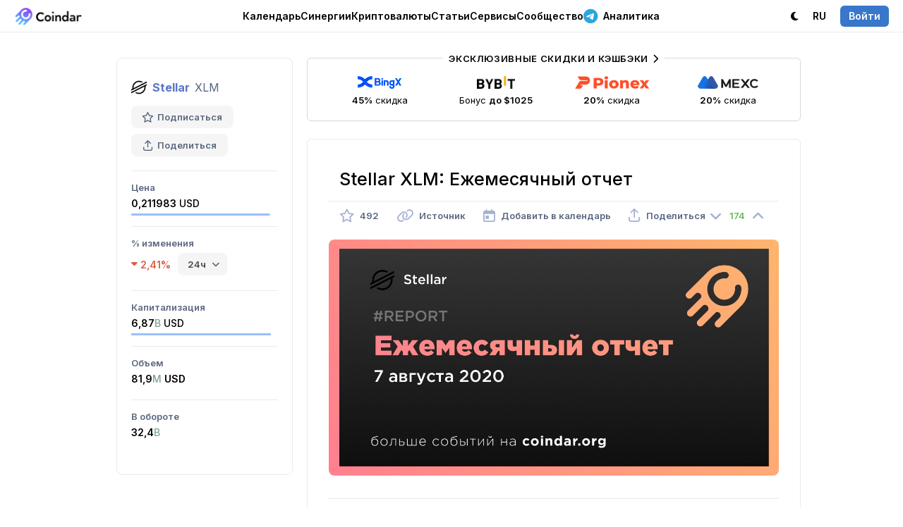

--- FILE ---
content_type: text/html; charset=utf-8
request_url: https://coindar.org/ru/event/stellar-xlm-ezhemesyachnyj-otchet-30875
body_size: 9043
content:

<!DOCTYPE html>
<html lang="ru">

<head>
    <meta charset="utf-8" />
    <title>Stellar XLM: Ежемесячный отчет — Coindar</title>
    
    <link rel="canonical" href="https://coindar.org/ru/event/stellar-xlm-ezhemesyachnyj-otchet-30875" />
            <link rel="alternate" hreflang="en" href="https://coindar.org/en/event/stellar-xlm-monthly-report-30875" />
            <link rel="alternate" hreflang="tr" href="https://coindar.org/tr/event/stellar-xlm-monthly-report-30875" />
            <link rel="alternate" hreflang="es" href="https://coindar.org/es/event/stellar-xlm-monthly-report-30875" />
            <link rel="alternate" hreflang="pt-br" href="https://coindar.org/pt-br/event/stellar-xlm-monthly-report-30875" />
            <link rel="alternate" hreflang="hi" href="https://coindar.org/hi/event/stellar-xlm-monthly-report-30875" />
            <link rel="alternate" hreflang="ko" href="https://coindar.org/ko/event/stellar-xlm-monthly-report-30875" />
            <link rel="alternate" hreflang="zh-cn" href="https://coindar.org/zh-cn/event/stellar-xlm-monthly-report-30875" />
            <link rel="alternate" hreflang="vi" href="https://coindar.org/vi/event/stellar-xlm-monthly-report-30875" />
            <link rel="alternate" hreflang="fil" href="https://coindar.org/fil/event/stellar-xlm-monthly-report-30875" />
    <meta name="apple-mobile-web-app-enabled" content="yes">
    <meta name="apple-mobile-web-app-title" content="Coindar">
    <meta name="viewport" content="width=device-width, initial-scale=1.0, user-scalable=no">
    <meta name="format-detection" content="telephone=no">
    <link rel="apple-touch-icon" sizes="180x180" href="/images/icons/apple-touch-icon.png">
    <link rel="icon" type="image/png" sizes="32x32" href="/images/icons/favicon-32x32.png">
    <link rel="icon" type="image/png" sizes="16x16" href="/images/icons/favicon-16x16.png">
    <link rel="manifest" href="/ru/manifest.json">
    <script async src="/scripts/pwacompat.min.js"></script>
    <link rel="mask-icon" href="/images/icons/safari-pinned-tab.svg?v=2" color="#5bbad5">
    <link rel="shortcut icon" href="/images/icons/favicon.ico">
    <meta name="application-name" content="Coindar">
    <meta name="msapplication-TileColor" content="#ffffff">
    <meta name="msapplication-config" content="/images/icons/browserconfig.xml">
    <meta name="msapplication-starturl" content="/ru?source=pwa" />
    <meta name="theme-color" content="#ffffff">


    <meta property="og:url" content="https://coindar.org/ru/event/stellar-xlm-ezhemesyachnyj-otchet-30875" />
    <meta name="twitter:url" content="https://coindar.org/ru/event/stellar-xlm-ezhemesyachnyj-otchet-30875" />
    
    <meta name="description" content="Событие Stellar: Ежемесячный отчет 7 августа 2020 г." />
    <meta name="keywords" content="ежемесячный отчет stellar xlm Отчет криптовалюта событие новости" />
    <meta property="og:site_name" content="Coindar — календарь событий криптовалют">
    <meta property="og:title" content="Stellar XLM: Ежемесячный отчет" />
    <meta property="og:description" content="Событие Stellar: Ежемесячный отчет 7 августа 2020 г." />
    <meta property="og:image" content="https://coindar.org/images/events/30875_ru.jpg">
    <meta property="og:image:type" content="image/jpg" />
    <meta property="og:type" content="article" />
    <meta name="twitter:title" content="Stellar XLM: Ежемесячный отчет">
    <meta name="twitter:description" content="Событие Stellar: Ежемесячный отчет 7 августа 2020 г.">
    <meta name="twitter:image" content="https://coindar.org/images/events/30875_ru.jpg">
    <meta name="twitter:card" content="summary">
    <meta name="twitter:site" content=" @coindar_">
    <link rel="stylesheet" href="/less/flags?v=xDIGCKV51jA3LLqIYgS4rOzLnPEWrFVX1Qxi8scbKGw1" />



    <link rel="stylesheet" href="/less/light?v=UPumHKcD3WNGmPTiVBsliLBdaHpEdXo_GDs9431XsS41" />

    <link rel="stylesheet" media="(max-width: 1023px)" href="/less/mobile?v=Q_3qt7m1eAtMRuyyGp-eiJ1u_fToiGYN0k2RZXCgdjc1" />


    <link rel="preconnect" href="https://fonts.googleapis.com">
    <link rel="preconnect" href="https://fonts.gstatic.com" crossorigin>
    <link rel="preload" as="style" href="https://fonts.googleapis.com/css2?family=Inter:wght@400;500;600;700&display=swap">
    <link rel="stylesheet" media="print" onload="this.onload=null;this.removeAttribute('media');" href="https://fonts.googleapis.com/css2?family=Inter:wght@400;500;600;700&display=swap">


    



    <link href="https://www.googletagmanager.com/gtag/js?id=UA-107733489-1" rel="preload" as="script">
    <link rel="dns-prefetch" href="https://www.googletagmanager.com/">

    
</head>
<body>

    <script async defer src="https://www.googletagmanager.com/gtag/js?id=UA-107733489-1"></script>
    <script>
        window.dataLayer = window.dataLayer || [];
        function gtag() { dataLayer.push(arguments); }
        gtag('js', new Date());
        gtag('config', 'UA-107733489-1');
    </script>
    <script async defer type="text/javascript">(function (m, e, t, r, i, k, a) { m[i] = m[i] || function () { (m[i].a = m[i].a || []).push(arguments) }; m[i].l = 1 * new Date(); for (var j = 0; j < document.scripts.length; j++) { if (document.scripts[j].src === r) { return; } } k = e.createElement(t), a = e.getElementsByTagName(t)[0], k.async = 1, k.src = r, a.parentNode.insertBefore(k, a) })(window, document, "script", "https://mc.yandex.ru/metrika/tag.js", "ym"); ym(46194717, "init", { clickmap: true, trackLinks: true, accurateTrackBounce: true });</script> <noscript><div><img src="https://mc.yandex.ru/watch/46194717" style="position:absolute; left:-9999px;" alt="" /></div></noscript> <!-- /Yandex.Metrika counter -->
    <div class="content">
        <div class="block-header">
            <div class="header">
                <div class="nav">
                    <div class="logo">
                        <div class="bar" onclick="showMainMenu()" tabindex="10000">
                            <i class="fa-regular fa-bars"></i>
                        </div>
                        <a href="/ru">
                            <div class="image">
                                    <img src="/images/logo.webp" alt="Coindar" width="97" height="26" id="imgCoindarLogo" />
                            </div>
                        </a>
                    </div>
                    <div class="menu">
                        <div class="elem" id="navEvents" tabindex="10000" onclick="showMenuFull('Events')">
                            
                            <a href="/ru" onclick="return false" class="a-elem" id="aEvents">Календарь <i class="fa-regular fa-chevron-down"></i></a>
                            <div class="sub sub-top" id="EventsSub">
                                <div class="arrow"></div>
                                <div class="items">
                                    <a href="/ru" class="item">
                                        <div class="icon green"><i class="fa-solid fa-calendar-days"></i></div>
                                        <div class="cont">
                                            <strong>Календарь криптовалют</strong>
                                            <p>Предстоящие разлоки, листинги, релизы, хардфорки и другие события</p>
                                        </div>
                                    </a>
                                    

                                    <a href="/ru/add" class="item">
                                        <div class="icon blue"><i class="fa-solid fa-plus"></i></div>
                                        <div class="cont">
                                            <strong>Добавить событие</strong>
                                            <p>Поделитесь событием с аудиторией Сoindar и наших партнеров</p>
                                        </div>

                                    </a>
                                    <a href="/ru/account/notifier" class="item">
                                        <div class="icon pink"><i class="fa-solid fa-bells"></i></div>
                                        <div class="cont">
                                            <strong>Уведомления</strong>
                                            <p>Рассылка событий по выбранным монетам через Telegram, веб-уведомления или почту</p>
                                        </div>
                                    </a>
                                </div>

                            </div>
                        </div>
                        <div class="elem">
                            <a href="/ru/synergies/" class="a-elem" id="aCoins">Синергии</a>
                        </div>
                        <div class="elem" id="navCoins">
                            <a href="/ru/coins/" class="a-elem" id="aCoins">Криптовалюты</a>
                        </div>
                        <div class="elem"><a href="/ru/articles/" class="a-elem">Статьи</a></div>
                        <div class="elem" id="navServices" tabindex="10000" onclick="showMenuFull('Services')">
                            <a href="" onclick="return false" class="a-elem" id="aServices">Сервисы <i class="fa-regular fa-chevron-down"></i></a>
                            <div class="sub sub-top" id="ServicesSub">
                                <div class="arrow"></div>
                                <div class="items">
                                    <a href="/ru/api" class="item">
                                        <div class="icon purple"><i class="fa-solid fa-database"></i></div>
                                        <div class="cont">
                                            <strong>API</strong>
                                            <p>Самый полный и надежный API событий криптовалют</p>
                                        </div>

                                    </a>
                                    <a href="/ru/api/widget" class="item">
                                        <div class="icon green-2"><i class="fa-solid fa-code"></i></div>
                                        <div class="cont">
                                            <strong>Виджет</strong>
                                            <p>Добавьте криптовалютные события на свой сайт в один клик</p>
                                        </div>

                                    </a>
                                    <a href="/ru/page/contacts" class="item">
                                        <div class="icon pink"><i class="fa-solid fa-unicorn"></i></div>
                                        <div class="cont">
                                            <strong>Добавить пресс-релиз</strong>
                                            <p>Добавьте пресс релиз, чтобы увеличить узнаваемость и авторитетность вашей компании.</p>
                                        </div>
                                    </a>


                                    <a href="https://listedon.org" target="_blank" class="item">
                                        <div class="icon purple"><i class="fa-solid fa-list-timeline"></i></div>
                                        <div class="cont">
                                            <strong>Мониторинг листингов</strong>
                                            <p>Автоматический мониторинг листингов на большинстве бирж</p>
                                        </div>
                                    </a>

                                    <a href="https://linkfork.io/discountsru" target="_blank" class="item">
                                        <div class="icon green"><i class="fa-solid fa-tag"></i></div>
                                        <div class="cont">
                                            <strong>Кэшбэк</strong>
                                            <p>Кэшбэк и скидки на криптовалютных биржах и сервисах</p>
                                        </div>
                                    </a>

                                </div>
                            </div>

                        </div>
                        <div class="elem" id="navCommunity" tabindex="10000" onclick="showMenuFull('Community')">
                            <a href="" onclick="return false" class="a-elem" id="aCommunity">Сообщество <i class="fa-regular fa-chevron-down"></i></a>
                            <div class="sub sub-top" id="CommunitySub">
                                <div class="arrow"></div>
                                <div class="items">
                                    <div class="title">Telegram <i class="fa-solid fa-paper-plane"></i></div>
                                    <a href="https://t.me/coindar_ru" target="_blank" class="item">
                                        <div class="icon purple"><i class="fa-brands fa-telegram"></i></div>
                                        <div class="cont">
                                            <strong>События</strong>
                                            <p>Лента актуальных криптовалютных событий в Telegram</p>
                                        </div>

                                    </a>

                                    <a href="https://t.me/coindar_blog_ru" target="_blank" class="item">
                                        <div class="icon green"><i class="fa-brands fa-telegram"></i></div>
                                        <div class="cont">
                                            <strong>Инсайды</strong>
                                            <p>Дайджест самого важного на рынке криптовалют</p>
                                        </div>

                                    </a>

                                    <a href="https://t.me/joinchat/ndz5QzQ2KDNlYjdi" target="_blank" class="item">
                                        <div class="icon orange"><i class="fa-brands fa-telegram"></i></div>
                                        <div class="cont">
                                            <strong>Чат</strong>
                                            <p>Общайтесь с профессионалами и новичками рынка криптовалют</p>
                                        </div>

                                    </a>

                                </div>
                                <div class="items">

                                    <a href="https://twitter.com/coindar_" target="_blank" class="item">
                                        <div class="icon blue"><i class="fa-brands fa-twitter"></i></div>
                                        <div class="cont">
                                            <strong>Twitter</strong>
                                            <p>Лента актуальных криптовалютных событий в Twitter</p>
                                        </div>

                                    </a>
                                    <a href="https://www.instagram.com/coindar_/" target="_blank" class="item">
                                        <div class="icon pink"><i class="fa-brands fa-instagram"></i></div>
                                        <div class="cont">
                                            <strong>Instagram</strong>
                                            <p>Лента актуальных криптовалютных событий в Instagram</p>
                                        </div>
                                    </a>
                                    <a href="https://facebook.com/coindar" target="_blank" class="item">
                                        <div class="icon purple"><i class="fa-brands fa-facebook"></i></div>
                                        <div class="cont">
                                            <strong>Facebook</strong>
                                            <p>Лента актуальных криптовалютных событий в Facebook</p>
                                        </div>
                                    </a>
                                    

                                </div>
                            </div>

                        </div>

                        <div class="elem">
                            <a href="https://t.me/ziggsru" target="_blank" class="a-elem"><i class="fa-brands fa-telegram"></i> Аналитика</a>
                        </div>

                        


                    </div>
                    <div class="menu-right">
                        <div class="account">
                            <div class="elem">
                                    <a class="a-elem" id="switchTheme"><i class="fa-solid fa-moon"></i> <span class="pdl">Темная</span></a>

                            </div>
                            <div class="elem sub-reverse" id="navLanguage" tabindex="10000" onclick="return showMenu('Language')">

                                <a class="a-elem" id="aLanguage" href="https://coindar.org"><span class="pdr">Язык:</span> RU <i class="fa-regular fa-chevron-down"></i></a>
                                <div class="sub-alt sub-top" id="LanguageSub" style="display:none">
                                    <div class="arrow"></div>
                                    <div class="langs">
                                        <a href="https://coindar.org/en/event/stellar-xlm-monthly-report-30875" onclick="event.stopPropagation()"><div class="title">English</div><div class="code"><i>EN</i></div></a>
                                        <a href="https://coindar.org/es/event/stellar-xlm-monthly-report-30875" onclick="event.stopPropagation()"><div class="title">Español</div><div class="code"><i>ES</i></div></a>
                                        <a href="https://coindar.org/pt-br/event/stellar-xlm-monthly-report-30875" onclick="event.stopPropagation()"><div class="title">Português Brasil</div><div class="code"><i>PT-BR</i></div></a>
                                        <a href="https://coindar.org/tr/event/stellar-xlm-monthly-report-30875" onclick="event.stopPropagation()"><div class="title">Türkçe</div><div class="code"><i>TR</i></div></a>
                                        <a href="https://coindar.org/ru/event/stellar-xlm-ezhemesyachnyj-otchet-30875" onclick="event.stopPropagation()"><div class="title">Русский</div><div class="code"><i>RU</i></div></a>
                                        <a href="https://coindar.org/hi/event/stellar-xlm-monthly-report-30875" onclick="event.stopPropagation()"><div class="title">हिन्दी</div><div class="code"><i>HI</i></div></a>
                                        <a href="https://coindar.org/zh-cn/event/stellar-xlm-monthly-report-30875" onclick="event.stopPropagation()"><div class="title">简体中文</div><div class="code"><i>ZH-CN</i></div></a>
                                        <a href="https://coindar.org/ko/event/stellar-xlm-monthly-report-30875" onclick="event.stopPropagation()"><div class="title">한국어</div><div class="code"><i>KO</i></div></a>
                                        <a href="https://coindar.org/vi/event/stellar-xlm-monthly-report-30875" onclick="event.stopPropagation()"><div class="title">Tiếng Việt</div><div class="code"><i>VI</i></div></a>
                                        <a href="https://coindar.org/fil/event/stellar-xlm-monthly-report-30875" onclick="event.stopPropagation()"><div class="title">Filipino</div><div class="code"><i>FIL</i></div></a>




                                        

                                    </div>
                                </div>
                            </div>
                                                            <div class="elem"><a href="/ru/account/signin" class="a-elem" onclick="return showAuth()"><i class="signin">Войти</i></a></div>

                        </div>
                    </div>
                </div>
            </div>

        </div>

        
        <div class="block-main">

            





<script type="application/ld+json">
{
  "@context": "https://schema.org",
  "@type": "Event",
  "name": "Ежемесячный отчет",
  "description": "Событие Stellar: Ежемесячный отчет 7 августа 2020 г.",
  "image": "https://coindar.org/images/events/30875_ru.jpg",
  "startDate": "2020-08-07T00:00:00Z",
  "endDate": "2020-08-08T00:00:00Z",
  "eventStatus": "https://schema.org/EventScheduled",
  "eventAttendanceMode": "https://schema.org/OnlineEventAttendanceMode",
  "location": {
    "@type": "VirtualLocation",
    "url": "https://coindar.org/ru/event/stellar-xlm-ezhemesyachnyj-otchet-30875"
  },
  "performer": {
        "@type": "PerformingGroup",
    "name": "Stellar"
  }
}
</script>
 

<div class="event-container">

    



<div class="coin-desc">
    <div class="coin">
        <div class="title">
            <img src="/images/coins/stellar/64x64.png" width="22" height="22" alt="Stellar" />
                <strong><a href="/ru/coin/stellar">Stellar</a></strong>
            <span class="symbol">XLM</span>
        </div>
        <div class="tools">
            <div class="tool " onclick="favorite_coin(32, 'Coin')" id="favCoin">
                <i class="fa-regular fa-star"></i> Подписаться
                <input type="hidden" value="0" />
            </div>
            <div class="tool tool-share" onclick="show_share_coin('https://coindar.org/ru/event/stellar-xlm-ezhemesyachnyj-otchet-30875', 'Stellar XLM: Ежемесячный отчет')" id="share_coin" tabindex="10001">
                <i class="fa-regular fa-arrow-up-from-bracket"></i> Поделиться
            </div>
        </div>

    </div>
    <div class="panel-info" id="showCoin">
        <i class="fa-solid fa-chevron-down"></i><span>Показать информацию о монете</span>
    </div>

            <div class="values" id="infoCoin">


                    <div class="item" id="priceParent">
                        <div class="cap">Цена</div>

                        <div class="val val-active" onmouseover="show_elem('price')" onmouseout="hide_elem('price')">
                                <div class="val-cap">0,211983 <span>USD</span></div>

                                <div class="indicator">
                                    <div class="cur" style="width:99%">
                                    </div>
                                </div>
                        </div>
                    </div>

                    <div class="item">
                        <div class="cap">% изменения</div>
                        <div class="val">



                            <div class="val-cap-func">
                                <div class="red change" id="change"><i class="fa-solid fa-caret-down"></i> 2,41%</div> <div class="select-box">

<select id="time">
                                                <option value="0.45 ">1ч</option>
                                                                                            <option value="-2.41" selected>24ч</option>
                                                                                            <option value="-8.66">7д</option>
                                                                                            <option value="-1.15">30д</option>
                                                                                            <option value="-51.67">1г</option>
                                        </select>
                                </div>
                            </div>

                        </div>
                    </div>
                                    <div class="item" id="capParent">
                        <div class="cap">

                            Капитализация
                        </div>
                        <div class="val val-active" onmouseover="show_elem('cap')" onmouseout="hide_elem('cap')">
                            <div class="val-cap">
                                6,87<span class="short-num">B</span> <span>USD</span>
                            </div>
                                <div class="indicator">
                                    <div class="cur" style="width:100%">
                                    </div>
                                </div>
                        </div>
                    </div>

                    <div class="item">
                        <div class="cap">Объем</div>
                        <div class="val">
                            <div class="val-cap">81,9<span class="short-num">M</span> USD</div>
                        </div>
                    </div>

                    <div class="item" id="supplyParent">
                        <div class="cap">
                            В обороте
                        </div>
                        <div class="val " onmouseover="show_elem('supply')" onmouseout="hide_elem('supply')">
                            <div class="val-cap">32,4<span class="short-num">B</span></div>
                        </div>
                    </div>
            </div>




</div>
<div class="coin-indicators" id="indicators">

        <div class="indicator-menu" id="priceIndicator">
            <div class="arrow"></div>
            <div class="indicator-menu-title">
                <div class="cap_">44423% от самой низкой цены</div>
            </div>

            <div class="indicator-atl">
                <div class="cur" style="width:99%">
                </div>
            </div>

            <div class="indicator-menu-title m15">
                <div class="cap_">313% до максимальной цены</div>

            </div>

            <div class="indicator-reverse">
                <div class="cur" style="width:1%">
                </div>
            </div>

        </div>

        <div class="indicator-menu" id="capIndicator">
            <div class="arrow"></div>
            <div class="indicator-menu-title">
                <div class="cap_">713385% от самой низкой цены</div>
            </div>

            <div class="indicator-atl">
                <div class="cur" style="width:100%">
                </div>
            </div>

            <div class="indicator-menu-title m15">
                <div class="cap_">144% до максимальной цены</div>
            </div>

            <div class="indicator-reverse">
                <div class="cur" style="width:0%">
                </div>
            </div>
        </div>


</div>


    <div class="event-block">


        <div class="trade-3 mb25">

            <div class="tool tool-trade block-container-mid-2">
                <a href="https://coindar.org/redirect/28" target="_blank" class="exclusive">Эксклюзивные скидки и кэшбэки <i class="fa-solid fa-chevron-right"></i></a>

                <a href="/redirect/1" target="_blank" class="item">
                    <div class="image"><img src="/images/traders/trade1.png" alt="BingX" /></div>
                    <div class="caption">
                        <b>45%</b> скидка
                    </div>
                </a>

                <a href="/redirect/6" target="_blank" class="item">
                    <div class="image"><img src="/images/traders/trade3.png" alt="ByBit" /></div>
                    <div class="caption">
                        Бонус <b>до $1025</b>
                    </div>
                </a>

                <a href="/redirect/31" target="_blank" class="item">
                    <div class="image"><img src="/images/traders/trade9.png" alt="Pionex" /></div>
                    <div class="caption">
                        <b>20%</b> скидка
                    </div>
                </a>

                <a href="/redirect/10" target="_blank" class="item">
                    <div class="image"><img src="/images/traders/trade5.png" alt="MEXC" /></div>
                    <div class="caption">
                        <b>20%</b> скидка
                    </div>
                </a>

            </div>
        </div>


        <div class="event">
            <h1>Stellar XLM: Ежемесячный отчет</h1>

            <div class="tools">


                <div class="tool" onclick="favorite(30875, 'Event')" id="favEvent">
                    <i class="fa-regular fa-star "></i>
                    <span style="">492</span>
                    <input type="hidden" id="eventFavValue" value="0" />
                </div>

                <a href="/ru/url/30875" target="_blank" class="tool">
                    <i class="fa-regular fa-link"></i> <span>Источник</span>
                </a>


                <div class="tool" onclick="show_cal(30875)" id="calend30875" tabindex="10000">
                    <i class="fa-regular fa-calendar-day"></i> <span>Добавить в календарь</span>
                </div>
                <div class="tool" onclick="show_share(30875, 'https://coindar.org/ru/event/stellar-xlm-ezhemesyachnyj-otchet-30875', 'Stellar XLM: Ежемесячный отчет')" id="share30875" tabindex="10001">
                    <i class="fa-regular fa-arrow-up-from-bracket"></i> <span>Поделиться</span>
                </div>

                <div class="rating">
                    <div class="rate " id="ratedown30875" onclick="rate(30875, -1)">
                        <i class="fa-solid fa-angle-down"></i>
                    </div>
                    <div class="value green" id="rate30875">
                        174
                    </div>
                    <div class="rate " id="rateup30875" onclick="rate(30875, 1)">
                        <i class="fa-solid fa-angle-up"></i>
                    </div>
                </div>

            </div>

                <div class="block">
                    <div class="gallery" id="gallery">
                        <a class="image" href="/images/events/30875_ru.jpg" id="galleryImage">
                            <img src="/images/events/30875_ru.jpg" alt="Ежемесячный отчет" />
                        </a>

                    </div>
                    <input type="hidden" id="galleryUrl" value="/images/events/30875_ru.jpg" />
                    <input type="hidden" id="galleryType" value="image" />
                </div>

                <div class="block text m20">
                    <p></p>
                </div>

            <div class="date"><i class="fa-regular fa-calendar-day"></i> <strong>Дата события:</strong> 7 августа 2020 г.    <i>UTC</i></div>


            <div class="block">
                
    <div class="tweet-block" id="tweet1060034">


        <div class="tweet">
            <div class="url">
                <a href="/ru/home/url/30875" target="_blank"><span class="fa-brands fa-twitter"></span></a>
            </div>
            <div class="name">
                <div class="logo" style="background-image:url('https://pbs.twimg.com/profile_images/1105534501512531969/CwqS94ur_normal.png');"></div>
                <div class="caption">
                    <strong>Stellar</strong><br /><a href="https://twitter.com/StellarOrg" target="_blank">@StellarOrg</a>
                </div>
            </div>

            <div class="text_">
                The Stellar Monthly Roundup for July 2020 is here!

This month: Stellar celebrates its 6th anniversary! Samsung Blockchain keystore integration, <a href="https://twitter.com/dstoq" target="blank" class="tweet-user">@dstoq</a> is live, building an anchor with Polaris, a review of SDF's Q2, and more.

Check it out here:
<a href="https://www.stellar.org/newsletters/july-2020" target="blank" class="tweet-link">www.stellar.org</a>
            </div>
        </div>

    </div>
            </div>


                <div class="changes-info">
                    <div class="head">
                        <div class="cap-main">      Изменение цены <strong>XLM</strong> после публикации события</div>
                        <div class="cap-chart"><a href="/ru/coin/stellar/chart"><strong><i class="fa-solid fa-chart-mixed"></i> События XLM на графике</strong></a></div>
                    </div>
                    <div class="changes">
                            <div class="item">
                                <div class="val red">
                                    <i class="fa-solid fa-caret-down"></i> 0,24%
                                </div>
                                <div class="cap">1 час</div>

                            </div>


                            <div class="item">
                                <div class="val red">
                                    <i class="fa-solid fa-caret-down"></i> 1,98%
                                </div>
                                <div class="cap">3 часа</div>

                            </div>

                            <div class="item">
                                <div class="val red">
                                    <i class="fa-solid fa-caret-down"></i> 6,47%
                                </div>
                                <div class="cap">1 день</div>

                            </div>

                            <div class="item">
                                <div class="val red">
                                    <i class="fa-solid fa-caret-down"></i> 4,52%
                                </div>
                                <div class="cap">2 дня</div>

                            </div>

                            <div class="item">
                                <div class="val green">
                                    <i class="fa-solid fa-caret-up"></i> 97,91%
                                </div>
                                <div class="cap">Сейчас <span>(Добавлено 5 лет назад)</span></div>
                            </div>
                    </div>

                </div>

            <div class="m30 div-flex-vert event-timer-desc" id="timer2">
                <strong>Мероприятие скоро начнется</strong>
            </div>
            <div class="event-timer m20" id="timer">
                <div class="timer-item" id="timer-days-item">
                    <div class="timer-val" id="timer-days">0</div>
                    <div class="timer-cap" id="item-days">D</div>
                </div>
                <div class="timer-item" id="timer-hours-item">

                    <div class="timer-val" id="timer-hours">0</div><div class="timer-cap" id="item-hours">H</div>

                </div>
                <div class="timer-item" id="timer-minutes-item">

                    <div class="timer-val" id="timer-minutes">0</div><div class="timer-cap" id="item-minutes">M</div>

                </div>
                <div class="timer-item" id="timer-seconds-item">

                    <div class="timer-val" id="timer-seconds">0</div><div class="timer-cap" id="item-seconds">S</div>

                </div>
            </div>



            <div class="addedby">
                <div class="user">
                    <div class="photo" style="background-color:#a3bd53; opacity: 0.75;"><span>П</span></div>
                    <div class="details">
                        <div class="author">
                            <span>Добавил(а)</span>
                            посетитель
                        </div>
                        <div class="date_pub">
                            7 авг 11:36 (UTC)

                        </div>
                    </div>
                </div>
            </div>


        </div>

        <div class="trade m50">
            <a class="tool tool-trade block-container-mid" href="https://t.me/ziggsru" target="_blank">
                <div class="exclusive">
                    <i class="fa-brands fa-telegram"></i> Наш новый Telegram-канал
                </div>
                <img src="/images/traders/trade10.svg" alt="Ziggs" /> <div class="desc">
                    <b>Рынок двигают крупные игроки.</b>
Наши алгоритмы находят их <b>следы</b>, а мы публикуем ключевую <b>аналитику</b> в нашем <b>Telegram-канале</b>.
                </div>
            </a>
        </div>

    </div>

</div>

<div class="popup-block" id="popMedia">
    <div class="popup" onclick="event.stopPropagation()">
        <div id="popupMedia" class="popup-media">

        </div>
    </div>
    <div class="close">✕</div>
</div>

<div class="popup-block" id="popBug" onclick="hide_bug()">
    <div class="popup-form" onclick="event.stopPropagation()">
        <form action="/ru/Home/bugEvent" data-ajax="true" data-ajax-method="Post" data-ajax-success="successBug" id="form0" method="post">            <div class="title" id="titleBug"><div class="image"></div><div class="value"></div></div>
            <div class="_form">
                <div></div>
                <div class="item top">
                    <div class="caption">Описание</div>
                    <div class="input">
                        <textarea cols="20" id="description" name="description" rows="5">
</textarea>
                    </div>
                </div>
                <div class="item top">
                    <div class="caption">Источник<br /><span class="optional">(Необязательно)</span></div>
                    <div class="input">
                        <input id="source" name="source" type="text" value="" />
                    </div>
                </div>
                <input data-val="true" data-val-number="Значением поля event_id должно быть число." data-val-required="The event_id field is required." id="event_id" name="event_id" type="hidden" value="" />
                <div class="item">
                    <div class="caption"></div>
                    <div class="input"><input type="submit" value="Отправить" /></div>
                </div>
            </div>
</form>
    </div>
    <div class="popup-success">
        <div class="icon"><i class="fa-solid fa-circle-check"></i></div>
    </div>
    <div class="close">✕</div>
</div>




        </div>
        

        <div class="block-last"></div>
    </div>

    <div class="block-bottom">
        <div class="bottom">
            <div class="menu">
                <div class="item">
                    <h4><i class="fa-solid fa-arrow-pointer"></i> О нас</h4>
                    <a href="/ru/page/contacts">Контактная информация</a>
                    <a href="https://drive.google.com/drive/folders/1ZONPSAxuGUsTeJ_CBcB7hJv15YQqt6PW?usp=sharing" target="_blank">Брендкит</a>
                    <a href="/ru/page/press">Пресса о нас</a>


                </div>

                <div class="item">
                    <h4><i class="fa-solid fa-badge-check"></i> Представителям </h4>
                    <a href="/ru/add">Добавить событие</a>
                    <a href="/ru/page/add-crypto">Добавить криптовалюту</a>
                    <a href="/ru/page/conferences">Добавить конференцию</a>
                    <a href="/ru/representatives">Управлять криптовалютой</a>
                    <a href="/ru/page/contacts"><i class="fa-solid fa-unicorn"></i> Добавить пресс-релиз</a>

                </div>

                <div class="item">
                    <h4><i class="fa-solid fa-brackets-curly"></i> Разработчикам</h4>
                    <a href="/ru/api">API</a>
                    <a href="/ru/api/widget" class="elem-hide">Виджет</a>
                </div>
                <div class="item">
                    <h4><i class="fa-solid fa-comment"></i> Сообщество</h4>

                    <a href="https://twitter.com/coindar_" target="_blank">Twitter</a>
                    <a href="https://instagram.com/coindar_" target="_blank">Instagram</a>
                    <a href="https://facebook.com/coindar" target="_blank">Facebook</a>
                    <a href="https://linkfork.io/discountsru" target="_blank"><i class="fa-solid fa-tag"></i> Кэшбэк</a>
                </div>
                <div class="item social">
                    <h4><i class="fa-solid fa-paper-plane"></i> Telegram</h4>
                    <a href="https://t.me/coindar_ru" target="_blank">События</a>
                    <a href="https://t.me/coindar_blog_ru" target="_blank">Инсайды</a>
                    <a href="https://t.me/joinchat/ndz5QzQ2KDNlYjdi" target="_blank">Чат</a>

                </div>
            </div>

        </div>

        <div class="copy">
            <div class="title">
                <i class="fa-regular fa-copyright"></i> 2017-2026 <strong>Coindar</strong>
            </div>
            <div class="menu">
                <a href="/ru/page/privacy">Конфиденциальность</a> <i class="fa-solid fa-circle-small"></i>
                <a href="/ru/page/terms">Условия</a>
            </div>
        </div>
    </div>


    <div class="popup-block" id="popAuth" onclick="hideAuth()">
        <div class="auth">
            <div class="login" onclick="event.stopPropagation()">
                <a href="/ru/account/signin?url=http://coindar.org/ru/event/stellar-xlm-ezhemesyachnyj-otchet-30875"><i class="fa-regular fa-envelope"></i></a>

                <a href="/ru/account/auth/twitter?url=http://coindar.org/ru/event/stellar-xlm-ezhemesyachnyj-otchet-30875"><i class="fa-brands fa-twitter"></i></a>
                <a href="/ru/account/auth/facebook?url=http://coindar.org/ru/event/stellar-xlm-ezhemesyachnyj-otchet-30875"><i class="fa-brands fa-facebook"></i></a>
                <a href="/ru/account/auth/google?url=http://coindar.org/ru/event/stellar-xlm-ezhemesyachnyj-otchet-30875"><i class="fa-brands fa-google"></i></a>
                <a href="/ru/account/auth/vk?url=http://coindar.org/ru/event/stellar-xlm-ezhemesyachnyj-otchet-30875"><i class="fa-brands fa-vk"></i></a>
            </div>
            <div class="license">
                Авторизуясь, вы соглашаетесь с <a href="/ru/page/terms">Правилами пользования сайтом</a> и даете согласие на обработку <a href="/ru/page/privacy">персональных данных</a>.
            </div>
        </div>
        <div class="close">✕</div>
    </div>

    <link href="/awesome/css/all.min.css?v=8" rel="stylesheet">

    
    
    <script src="/bundles/jquery?v=iqE8nSKuoqPbMSp0lL0ITeoJEwCrg2wrbOikuZo3H981"></script>

    <script src="/bundles/jqueryval?v=ewwbEwxCzNIunbw9c2Y5X5_ldbOkIBIkUo-LvchX7I81"></script>

    <script src="/scripts/jquery.unobtrusive-ajax.min.js"></script>



    <script>
        var coin_id=0;
        var is_auth = false;
        var is_mob = false;
        var is_ios = false;
        var lang = 'ru';

        var is_dark = false;
        var lang_caption_dark= 'Темная';
        var lang_caption_light = 'Светлая';
    </script>
    <script>
        if ('serviceWorker' in navigator) {
            navigator.serviceWorker.register('/service-worker.js')
                .then(function (reg) {
                }).catch(function (err) {
                });
        }
    </script>
    <script src="/js/desktop.js?xxxd"></script>

    
    <script type="text/javascript">
        var lang_caption_coin_info_show = 'Показать информацию о монете';
        var lang_caption_coin_info_hide = 'Скрыть информацию о монете';
    </script>
    <script src="/js/event?v=dqR7K-5pBy-YNCtlJ9YkVd9G_ooTVAkJJcrotwO9V6k1"></script>



    <script src="/js/select_box?v=HXp9k8fxcz9zXIeQay7W9QGgNqJW-p8vtG2nzvh3ynI1"></script>



    <script type="text/javascript" src="https://www.gstatic.com/firebasejs/5.9.2/firebase-app.js"></script>
    <script type="text/javascript" src="https://www.gstatic.com/firebasejs/5.9.2/firebase-messaging.js"></script>
    <script src="/js/webpush?v=yGGpi42IRnR6MA8oQM1gkk7HTJz7BJaRhVWTL7zW1wI1"></script>




</body>
</html>
